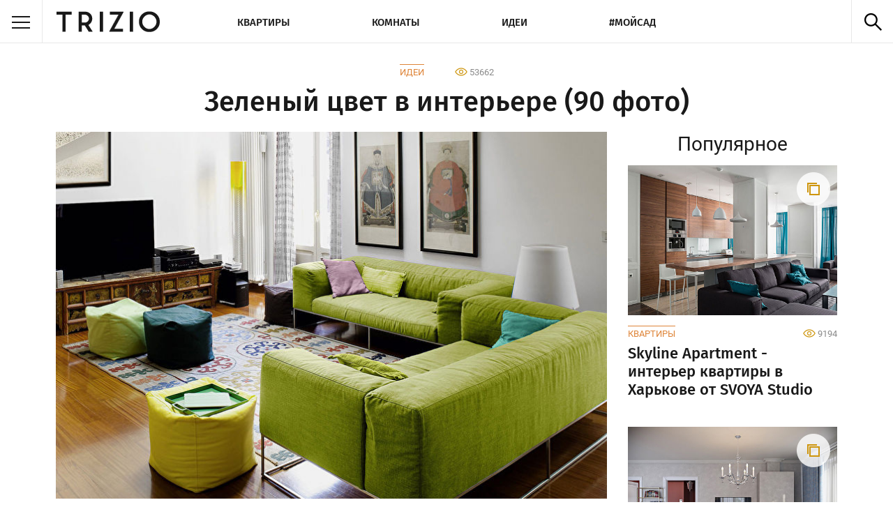

--- FILE ---
content_type: text/html; charset=UTF-8
request_url: https://trizio.ru/zelenyj-cvet-v-interere-90-foto-448
body_size: 12918
content:

<!DOCTYPE html>
    <html lang="ru-RU" itemscope  itemtype="https://schema.org/Article">
<head>
    <title>Зеленый цвет в интерьере: сочетания с другими цветами, фото, оттенки</title>

    <meta charset="utf-8">
    <meta name="description" content="Зеленый цвет в интерьере - 90 фото, сочетания с другими цветами, оттенки, идеи дизайна.">
    <meta name="keywords" content="зеленый цвет в интерьере, зеленый интерьер, зеленая кухня, зеленая гостиная, зеленая спальня, зеленая ванная комната, интерьер в зеленых тонах, интерьер в зеленом цвете, дизайн интерьера фото ">

    <meta name="viewport" content="width=device-width, initial-scale=1.0">


    <link rel="stylesheet" href="/dd-assets/css/styles.min.css?ver=4.5.24">
    <!--[if lt IE 9]>
        <link rel="stylesheet" href="/dd-assets/css/stylesie.css">
        <script src="/dd-assets/js/html5.js"></script>
    <![endif]-->

    <link rel="shortcut icon" href="//trizio.ru/favicon.ico">
    <meta http-equiv="Cache-control" content="public">
        <meta property="fb:pages" content="611585379038023" />
    
    <script type="text/javascript" >
   (function(m,e,t,r,i,k,a){m[i]=m[i]||function(){(m[i].a=m[i].a||[]).push(arguments)};
   m[i].l=1*new Date();
   for (var j = 0; j < document.scripts.length; j++) {if (document.scripts[j].src === r) { return; }}
   k=e.createElement(t),a=e.getElementsByTagName(t)[0],k.async=1,k.src=r,a.parentNode.insertBefore(k,a)})
   (window, document, "script", "https://mc.yandex.ru/metrika/tag.js", "ym");

   ym(52557079, "init", {
        clickmap:true,
        trackLinks:true,
        accurateTrackBounce:true,
        webvisor:true
   });
</script>
<noscript><div><img src="https://mc.yandex.ru/watch/52557079" style="position:absolute; left:-9999px;" alt="" /></div></noscript>
                
<script async src="https://www.googletagmanager.com/gtag/js?id=G-0E6691JSSR"></script>
<script>
  window.dataLayer = window.dataLayer || [];
  function gtag(){dataLayer.push(arguments);}
  gtag('js', new Date());

  gtag('config', 'G-0E6691JSSR');
</script>
    

    
                <link rel="canonical" href="https://trizio.ru/zelenyj-cvet-v-interere-90-foto-448">

                <meta itemprop="name" content="Зеленый цвет в интерьере: сочетания с другими цветами, фото, оттенки">
                <link itemprop="url" href="https://trizio.ru/zelenyj-cvet-v-interere-90-foto-448">
                <meta itemprop="description" content="Зеленый цвет в интерьере - 90 фото, сочетания с другими цветами, оттенки, идеи дизайна.">
                <meta itemprop="author" content="Trizio">
                <meta itemprop="mainEntityOfPage" content="https://trizio.ru/zelenyj-cvet-v-interere-90-foto-448">
                <meta itemprop="datePublished" content="2023-03-13 12:00:00">
                <meta itemprop="dateModified" content="2023-03-13 12:00:00">

                <meta property="og:url" content="https://trizio.ru/zelenyj-cvet-v-interere-90-foto-448">
                <meta property="og:title" content="Зеленый цвет в интерьере: сочетания с другими цветами, фото, оттенки">
                <meta property="og:description" content="Зеленый цвет в интерьере - 90 фото, сочетания с другими цветами, оттенки, идеи дизайна.">
                <meta property="og:image" content="https://trizio.ru/img-srv01/082017/img_post/top_448.jpg">
                <meta property="og:type" content="article">
                
        <script>window.yaContextCb=window.yaContextCb||[]</script><script src="https://yandex.ru/ads/system/context.js" async></script></head>
  
<body>

    
    <div class="wrapper">
      <header class="site-header">
                <div class="top-menu">
          <div class="side-nav-wrapper">
                        <div class="burger"><span></span></div>
            <nav class="side-nav">
              <div class="layout-nav">
                <ul class="list-side">
                  <li>Комнаты
                    <ul class="sublist-side">
                      <li><a href="#" class="back-side">Назад</a></li>
                      <li><a href="//trizio.ru/photos/rooms" title="Комнаты">Все темы</a></li>
                      <li><a href="//trizio.ru/photos/rooms/kuhnya" title="Кухня">Кухня</a></li>
                      <li><a href="//trizio.ru/photos/rooms/vannaya" title="Ванная комната">Ванная комната</a></li>
                      <li><a href="//trizio.ru/photos/rooms/gostinaya" title="Гостиная">Гостиная</a></li>
                      <li><a href="//trizio.ru/photos/rooms/spalnya" title="Спальня">Спальня</a></li>
                      <li><a href="//trizio.ru/photos/rooms/detskaya" title="Детская комната">Детская комната</a></li>
                    </ul>
                  </li>
                  <li><a href="//trizio.ru/photos/design/kvartiry" title="Квартиры">Квартиры</a></li>
                  <li><a href="//trizio.ru/photos/design/idei-dlya-remonta" title="Идеи">Идеи</a></li>
                  <li><a href="//trizio.ru/photos/design/dacha-i-sad" title="Мой сад">Мой сад</a></li>
                  <li><a href="//trizio.ru/usloviya-ispolzovaniya" title="Условия использования сайта">Условия использования</a></li>
                  <li><a href="//trizio.ru/reklama" title="Реклама на сайте">Реклама</a></li>
                  <li><a href="//trizio.ru/contacts" title="Наши контакты">Контакты</a></li>
                  <li>Мы в соцсетях
                    <ul class="sublist-side">
                      <li><a target="_blank" href="#" class="back-side">Назад</a></li>
                      <li><a target="_blank" href="https://vk.com/trizioru" title="Vkontakte Trizio">VK</a></li>
                      <li><a target="_blank" href="https://www.facebook.com/trizioru" title="FaceBook Trizio">FaceBook</a></li>
                      <li><a target="_blank" href="https://twitter.com/trizioru" title="Twitter Trizio">Twitter</a></li>
                      <li><a target="_blank" href="https://www.pinterest.com/trizioru" title="Pinterest Trizio">Pinterest</a></li>
                      <li><a target="_blank" href="https://plus.google.com/+TrizioRu" title="Google+ Trizio">Google+</a></li>
                      <li><a target="_blank" href="https://trizioru.tumblr.com/" title="Tumblr Trizio">Tumblr</a></li>
                    </ul>
                  </li>
                </ul>
              </div>
            </nav>
            <a href="/" title="" class="logo"></a>
          </div>
          


          <ul id="topNav" class="list-nav">
                        <li><a href="//trizio.ru/photos/design/kvartiry" >Квартиры</a></li>
                        <li><a href="//trizio.ru/photos/rooms" >Комнаты</a></li>

                        <li><a href="//trizio.ru/photos/design/idei-dlya-remonta" >Идеи</a></li>
                        <li><a href="//trizio.ru/photos/design/dacha-i-sad" >#Мойсад</a></li>
          </ul>

          <div class="toggle-search"></div>
          <div class="clear"></div>
          <div class="top-search">
            <form action="https://trizio.ru/">
              <span style="position: relative;display: inline-block;">
                <input type="text" name="s" id="typeahead" class="live-search">
              </span>  
              <input type="submit" value="Найти" class="live-sbm">
            </form>
          </div>
        </div>
      </header>

      <div class="container under-top-menu clearfix">
        <div class="post-wrapper clearfix">
          <div class="article-header lg1">
            <div class="category-views">
                <a class="category-title" href="https://trizio.ru/photos/design/idei-dlya-remonta" >Идеи</a>                <span class="views-counter">53662</span>
            </div>
            <h1 class="dh1 txt-center" itemprop="headline">Зеленый цвет в интерьере (90 фото)</h1>
          </div>

          <article class="post-body" id="ddarticle" itemprop="articleBody">
              <script async src="//pagead2.googlesyndication.com/pagead/js/adsbygoogle.js"></script>
              

    <center>
<!-- Блок ссылок Адаптив -->
<ins class="adsbygoogle sm"
     style="margin: 15px 0 15px 0;"
     data-ad-client="ca-pub-9209612925696241"
     data-ad-slot="4649304884"
     data-ad-format="link"
     data-full-width-responsive="true"></ins>
<script>
(adsbygoogle = window.adsbygoogle || []).push({});
</script>

    </center>


              <!-- !!!!!!!!!!!-->
            <div class="ddtoppostimg" itemprop="image" itemscope itemtype="https://schema.org/ImageObject">
                        <img style="min-height:225px;" src="/img-srv01/082017/img_post/top_448.jpg" alt="Зеленый цвет в интерьере (90 фото)" itemprop="contentUrl">
                        <link itemprop="url" href="https://trizio.ru/img-srv01/082017/img_post/top_448.jpg">
                        <meta itemprop="width" content="795px">
                        <meta itemprop="height" content="530px">
                      </div>
            
                  <div class="text-block">
<p class="first-letter">Ни для кого не секрет, что цвета влияют на человеческое сознание. Одни оттенки вызывают ассоциации с опасностью, в то время как другие - приносят ощущение умиротворения. И хотя в современном мире нам не нужно анализировать окружающую среду ради выживания, в личном пространстве все же хочется чувствовать себя максимально комфортно. Зеленый цвет в интерьере - отличный вариант для таких целей.</p>
</div>
<div id="yndx_rtb_R-A-2174189-5" style="margin-bottom: 10px;"></div>
<p><script>window.yaContextCb.push(()=>{ Ya.Context.AdvManager.render({ renderTo: "yndx_rtb_R-A-2174189-5", blockId: "R-A-2174189-5" })})</script> </p>
<h2>Влияние на психику и особенности</h2>
<div class="text-block">
<p><p>Эксперты авторитетного института цвета Pantone назвали главным оттенком 2017 года greenery или «свежая зелень» - насыщенный зелено-желтый, символизирующий новые начинания, а также стремление человека в условиях техногенного мира быть ближе к природе. Это лишь одна из причин, почему стоит включить зеленый в палитру интерьера, но далеко не главная. Вместе с эстетикой и почетным значком за следование последним тенденциям вы получите массу преимуществ, останавливая свой выбор на таком естественном оттенке.</p>
<p>Зеленый - цвет воли, свежести и счастья. Звучит слишком романтично, но это действительно так. Психологи советуют использовать этот оттенок, если вы целеустремленная личность, которой нужен дополнительный источник энергии. Дело в том, что он способствует подъему умственной деятельности, а также повышает концентрацию. У восприимчивых к цветам людей наблюдается улучшение положительных результатов при решении задач на 10%, при этом количество ошибок уменьшается на 20%.</p>
<p>Кроме этого, зеленый обладает успокаивающим действием, гармонизирует работу двигательного аппарата, нормализует давление и даже может оказать целебное воздействие на зрение.</p>
<p>Конечно, это не панацея. Не стоит ожидать, что применение зеленого цвета в комнате кардинально изменит жизнь и улучшит здоровье. Но небольшой положительный эффект имеет место быть. Стоит ли упоминать, что у людей, которым нравится этот цвет, появится постоянный источник хорошего настроения?</p>
<p>Даже И. В. Гете отмечал, что для комнат, в которых постоянно находишься, лучше выбирать зеленый цвет. Но не все современные ученые могут с ним согласиться, по крайней мере, если речь идет о спальне. Считается, что избыток оттенка помешает расслаблению, провоцируя работу мозга. Здесь стоит опираться на собственные ощущение и потребности. К примеру, для некоторых людей спальня является одновременно кабинетом. Впрочем, чтобы нейтрализовать воздействие на психику, достаточно просто выключить свет.</p>
<p>Для остальных помещений нет никаких сомнений - зеленый будет отличным вариантом на кухне или в коридоре. Только необходимо определиться с оттенком: как и у других цветов, у него существует множество разновидностей, каждый из которых вызывает определенные ощущения. Положительно воспринимаются человеком светло-зеленый и салатовый, а вот более темные или болотные виды могут вызывать тревогу, иногда хандру, вместо того, чтобы избавить от них.</p>
<p>Эффект зависит также от освещения в комнате. Здесь действует простой принцип: чем ярче оттенок, тем более приглушенный свет, и наоборот - хвойные, болотные варианты можно сделать теплее с помощью светильников. Не бойтесь экспериментировать, выбирая решение, которое подойдет конкретно для вашего пространства.</p>
</p>
</div>
<div class="ddpostimg" style='margin-bottom: 15px;'><img src="/img-srv01/082017/img_post/post_448_9818.jpg" alt="Зеленый цвет в интерьере - Влияние на психику, особенности"></div>
<div class="ddpostimg" style='margin-bottom: 15px;'><img src="/img-srv01/082017/img_post/post_448_9819.jpg" alt="Зеленый цвет в интерьере - Влияние на психику, особенности"></div>
<div id="yndx_rtb_R-A-2174189-3" style="margin-bottom: 10px;"></div>
<p><script>window.yaContextCb.push(()=>{ Ya.Context.AdvManager.render({ renderTo: "yndx_rtb_R-A-2174189-3", blockId: "R-A-2174189-3" })})</script> </p>
<h2>С какими цветами сочетать?</h2>
<div class="text-block">
<p>Итак, взвесив все за и против, вы решили оформить интерьер комнаты в зеленом цвете. Отлично, теперь нужно определиться, с каким оттенком его сочетать. Ведь все пространство не может быть одноцветным, просто какой-то из них доминирует. Рассмотрим самые популярные «пары».</p>
</div>
<h3>Зеленый с черным</h3>
<div class="text-block">
<p><p>Поэтичный черный ничем не испортишь, он - идеальная основа для любого варианта. Хотя на первый взгляд может показаться, что эти цвета друг другу противоречат. Зеленый, как символ жизни, иногда соперничает с темным «партнером», но только если неправильно подойти к дизайну.</p>
<p>Черный отлично сочетается с хвойными, более глубокими тонами, хотя такой интерьер может показаться кому-то мрачноватым. Чтобы комбинировать его с салатовым, рекомендуется вписать белые элементы - это гармонизирует композицию.</p>
</p>
</div>
<div class="ddpostimg" style='margin-bottom: 15px;'><img src="/img-srv01/082017/img_post/post_448_9822.jpg" alt="Зеленый с черным - Сочетание цветов в интерьере"></div>
<div class="ddpostimg" style='margin-bottom: 15px;'><img src="/img-srv01/082017/img_post/post_448_9823.jpg" alt="Зеленый с черным - Сочетание цветов в интерьере"></div>
<div id="yndx_rtb_R-A-2174189-6" style="margin-bottom: 10px;"></div>
<p><script>window.yaContextCb.push(()=>{Ya.Context.AdvManager.render({ renderTo: "yndx_rtb_R-A-2174189-6", blockId: "R-A-2174189-6" })})</script> </p>
<h3>Зеленый с белым</h3>
<div class="text-block">
<p><p>Нейтральный белый хорошо сочетается со светлой палитрой, нейтрализуя чрезмерную яркость или насыщенность.</p>
<p>Идеальный вариант - белые стены и зеленая мебель, которую подобный фон только подчеркнет. Такая комбинация подходит для спальни, так как первый цвет оказывает успокаивающее воздействие, немного сдерживая тонизирующий эффект второго.</p>
</p>
</div>
<div class="ddpostimg" style='margin-bottom: 15px;'><img src="/img-srv01/082017/img_post/post_448_9825.jpg" alt="Зеленый с белым - Сочетание цветов в интерьере"></div>
<div class="ddpostimg" style='margin-bottom: 15px;'><img src="/img-srv01/082017/img_post/post_448_9826.jpg" alt="Зеленый с белым - Сочетание цветов в интерьере"></div>
<h3>Зеленый с желтым</h3>
<div class="text-block">
<p><p>Пожалуй, наиболее жизнерадостное сочетание, которое мысленно переносит посетителей комнаты на сочную поляну, щедро освещенную солнцем. В таком интерьере будет тепло даже зимой, а вот в летнее время может стать немного неуютно. Проследите, чтобы окна не выходили на южную сторону, иначе переизбытка света не миновать.</p>
<p>В этой гамме могут быть выполнены как отдельные композиционные элементы, так и один предмет - они отлично сочетаются, плавно переходя друг в друга. Конечно, речь идет о салатовом или лаймовом оттенке. Темно-зеленый не смотрится с желтым.</p>
</p>
</div>
<div id="yndx_rtb_R-A-2174189-7" style="margin-bottom: 10px;"></div>
<p><script>window.yaContextCb.push(()=>{ Ya.Context.AdvManager.render({ renderTo: "yndx_rtb_R-A-2174189-7", blockId: "R-A-2174189-7" })})</script></p>
<div class="ddpostimg" style='margin-bottom: 15px;'><img src="/img-srv01/082017/img_post/post_448_9828.jpg" alt="Зеленый с желтым - Сочетание цветов в интерьере"></div>
<div class="ddpostimg" style='margin-bottom: 15px;'><img src="/img-srv01/082017/img_post/post_448_9829.jpg" alt="Зеленый с желтым - Сочетание цветов в интерьере"></div>
<h3>Зеленый с коричневым</h3>
<div class="text-block">
<p><p>Как и предыдущий вариант, эта комбинация пришла к нам из самой природы, поэтому кажется наиболее гармоничной для восприятия. Под коричневым подразумеваются сам по себе цвет, а также использование древесины, что еще лучше.</p>
<p>Уютно и спокойно смотрятся интерьеры с кремовыми стенами, полами из светлого дерева, деревянной мебелью с красивой текстурой, а также со светло-зелеными деталями в виде декора, текстиля или других дизайнерских предметов.</p>
</p>
</div>
<div class="ddpostimg" style='margin-bottom: 15px;'><img src="/img-srv01/082017/img_post/post_448_9831.jpg" alt="Зеленый с коричневым - Сочетание цветов в интерьере"></div>
<div style=" margin-bottom: 15px;"><center><ins class="adsbygoogle" style="display:block; text-align:center;" data-ad-layout="in-article" data-ad-format="fluid" data-ad-client="ca-pub-9209612925696241" data-ad-slot="4056745026"></ins><script> (adsbygoogle = window.adsbygoogle || []).push({});</script></center></div>
<div class="ddpostimg" style='margin-bottom: 15px;'><img src="/img-srv01/082017/img_post/post_448_9832.jpg" alt="Зеленый с коричневым - Сочетание цветов в интерьере"></div>
<h3>Зеленый с синим</h3>
<div class="text-block">
<p><p>Хоть зеленый и плохо сочетается с такими же яркими акцентами, но с синим он может найти общий язык. При этом речь идет как о темных, так и о светлых комбинациях, но лучше, если какой-то другой, более нейтральный оттенок, уравновесит их «союз».</p>
<p>К примеру, отлично смотрятся салатовые и голубые предметы на белом фоне. Старайтесь не использовать очень насыщенные разновидности, особенно в спальной комнате.</p>
</p>
</div>
<div class="ddpostimg" style='margin-bottom: 15px;'><img src="/img-srv01/082017/img_post/post_448_9834.jpg" alt="Зеленый с синим - Сочетание цветов в интерьере"></div>
<div class="ddpostimg" style='margin-bottom: 15px;'><img src="/img-srv01/082017/img_post/post_448_9835.jpg" alt="Зеленый с синим - Сочетание цветов в интерьере"></div>
<div style=" margin-bottom: 15px;"><center><ins class="adsbygoogle" style="display:block; text-align:center;" data-ad-layout="in-article" data-ad-format="fluid" data-ad-client="ca-pub-9209612925696241" data-ad-slot="4056745026"></ins><script> (adsbygoogle = window.adsbygoogle || []).push({});</script></center></div>
<h2>Интерьеры в зеленых тонах</h2>
<div class="text-block">
<p>Как бы странно это не звучало, но зеленый цвет в разных помещениях будет выглядеть по-разному, в основном из-за их предназначения, используемых материалов или размеров. Остановимся на каждом подробнее.</p>
</div>
<h3>Зеленый цвет в интерьере гостиной</h3>
<div class="text-block">
<p><p>Гостиная - место отдыха, работы, общения и развлечений. Здесь человек, при стандартной планировке квартиры, проводит большую часть своей жизни, занимаясь важными (и не очень) повседневными делами. Поэтому тонизирующий, но в то же время умиротворяющий зеленый во всех его вариациях идеально впишется в такую комнату.</p>
<p>Это могут быть отдельные предметы или фронтальная стена, на которой находится телеэкран, мятные, салатовые или болотные оттенки - вашему покою это никак не помешает.</p>
<p>Только следует учитывать, что в маленькой гостиной лучше отдать предпочтение светлым оттенкам, комбинируя их с белым.</p>
</p>
</div>
<div class="ddpostimg" style='margin-bottom: 15px;'><img src="/img-srv01/082017/img_post/post_448_9838.jpg" alt="Зеленый цвет в интерьере гостиной - фото"></div>
<div class="ddpostimg" style='margin-bottom: 15px;'><img src="/img-srv01/082017/img_post/post_448_9839.jpg" alt="Зеленый цвет в интерьере гостиной - фото"></div>
<div class="ddpostimg" style='margin-bottom: 15px;'><img src="/img-srv01/082017/img_post/post_448_9840.jpg" alt="Зеленый цвет в интерьере гостиной - фото"></div>
<div class="ddpostimg" style='margin-bottom: 15px;'><img src="/img-srv01/082017/img_post/post_448_9841.jpg" alt="Зеленый цвет в интерьере гостиной - фото"></div>
<div class="ddpostimg" style='margin-bottom: 15px;'><img src="/img-srv01/082017/img_post/post_448_9842.jpg" alt="Зеленый цвет в интерьере гостиной - фото"></div>
<div class="ddpostimg" style='margin-bottom: 15px;'><img src="/img-srv01/082017/img_post/post_448_9843.jpg" alt="Зеленый цвет в интерьере гостиной - фото"></div>
<div class="ddpostimg" style='margin-bottom: 15px;'><img src="/img-srv01/082017/img_post/post_448_9844.jpg" alt="Зеленый цвет в интерьере гостиной - фото"></div>
<div class="ddpostimg" style='margin-bottom: 15px;'><img src="/img-srv01/082017/img_post/post_448_9845.jpg" alt="Зеленый цвет в интерьере гостиной - фото"></div>
<div class="ddpostimg" style='margin-bottom: 15px;'><img src="/img-srv01/082017/img_post/post_448_9846.jpg" alt="Зеленый цвет в интерьере гостиной - фото"></div>
<div class="ddpostimg" style='margin-bottom: 15px;'><img src="/img-srv01/082017/img_post/post_448_9847.jpg" alt="Зеленый цвет в интерьере гостиной - фото"></div>
<div class="ddpostimg" style='margin-bottom: 15px;'><img src="/img-srv01/082017/img_post/post_448_9848.jpg" alt="Зеленый цвет в интерьере гостиной - фото"></div>
<div class="ddpostimg" style='margin-bottom: 15px;'><img src="/img-srv01/082017/img_post/post_448_9849.jpg" alt="Зеленый цвет в интерьере гостиной - фото"></div>
<div class="ddpostimg" style='margin-bottom: 15px;'><img src="/img-srv01/082017/img_post/post_448_9850.jpg" alt="Зеленый цвет в интерьере гостиной - фото"></div>
<h3>Зеленый цвет в интерьере кухни</h3>
<div class="text-block">
<p><p>Некоторые специалисты утверждают, что зеленый цвет улучшает аппетит, в связи с чем его использование в интерьере кухни будет очень уместным.</p>
<p>Для помещения в стиле прованс можно выбрать мятный оттенок, окрасив им резную мебель. А современная кухня будет выглядеть гармонично, если приобрести для нее ярко-зеленую мебель с глянцевой поверхностью, уравновесив более сдержанными стенами. Впрочем, деревянный комплект на хвойном фоне будет так же хорошо смотреться.</p>
</p>
</div>
<div class="ddpostimg" style='margin-bottom: 15px;'><img src="/img-srv01/082017/img_post/post_448_9852.jpg" alt="Зеленый цвет в интерьере кухни - фото"></div>
<div class="ddpostimg" style='margin-bottom: 15px;'><img src="/img-srv01/082017/img_post/post_448_9853.jpg" alt="Зеленый цвет в интерьере кухни - фото"></div>
<div class="ddpostimg" style='margin-bottom: 15px;'><img src="/img-srv01/082017/img_post/post_448_9854.jpg" alt="Зеленый цвет в интерьере кухни - фото"></div>
<div class="ddpostimg" style='margin-bottom: 15px;'><img src="/img-srv01/082017/img_post/post_448_9855.jpg" alt="Зеленый цвет в интерьере кухни - фото"></div>
<div class="ddpostimg" style='margin-bottom: 15px;'><img src="/img-srv01/082017/img_post/post_448_9856.jpg" alt="Зеленый цвет в интерьере кухни - фото"></div>
<div class="ddpostimg" style='margin-bottom: 15px;'><img src="/img-srv01/082017/img_post/post_448_9857.jpg" alt="Зеленый цвет в интерьере кухни - фото"></div>
<div class="ddpostimg" style='margin-bottom: 15px;'><img src="/img-srv01/082017/img_post/post_448_9858.jpg" alt="Зеленый цвет в интерьере кухни - фото"></div>
<div class="ddpostimg" style='margin-bottom: 15px;'><img src="/img-srv01/082017/img_post/post_448_9859.jpg" alt="Зеленый цвет в интерьере кухни - фото"></div>
<div class="ddpostimg" style='margin-bottom: 15px;'><img src="/img-srv01/082017/img_post/post_448_9860.jpg" alt="Зеленый цвет в интерьере кухни - фото"></div>
<div class="ddpostimg" style='margin-bottom: 15px;'><img src="/img-srv01/082017/img_post/post_448_9861.jpg" alt="Зеленый цвет в интерьере кухни - фото"></div>
<div class="ddpostimg" style='margin-bottom: 15px;'><img src="/img-srv01/082017/img_post/post_448_9862.jpg" alt="Зеленый цвет в интерьере кухни - фото"></div>
<div class="ddpostimg" style='margin-bottom: 15px;'><img src="/img-srv01/082017/img_post/post_448_9863.jpg" alt="Зеленый цвет в интерьере кухни - фото"></div>
<div class="ddpostimg" style='margin-bottom: 15px;'><img src="/img-srv01/082017/img_post/post_448_9864.jpg" alt="Зеленый цвет в интерьере кухни - фото"></div>
<div class="ddpostimg" style='margin-bottom: 15px;'><img src="/img-srv01/082017/img_post/post_448_9865.jpg" alt="Зеленый цвет в интерьере кухни - фото"></div>
<h3>Зеленый цвет в интерьере спальни</h3>
<div class="text-block">
<p><p>Старайтесь избегать насыщенных оттенков - они, как уже упоминалось, могут препятствовать полному расслаблению. Внедряя зеленый цвет в интерьер спальни, лучше отталкиваться от природной палитры, создавая естественную, легкую атмосферу.</p>
<p>Если вы хотите взять зеленый для отделки, выбирайте пастельную гамму или более холодные разновидности - например, мятный и бирюзовый. Также можно «покрасить» только одну стену, сбалансировав ее белыми перегородками.</p>
<p>Хорошо выглядят зеленые обои с узором, особенно в классическом стиле. Рекомендуется купить при этом деревянную мебель - такой дизайн перенесет вас ближе к природе.</p>
</p>
</div>
<div class="ddpostimg" style='margin-bottom: 15px;'><img src="/img-srv01/082017/img_post/post_448_9867.jpg" alt="Зеленый цвет в интерьере спальни - фото"></div>
<div class="ddpostimg" style='margin-bottom: 15px;'><img src="/img-srv01/082017/img_post/post_448_9868.jpg" alt="Зеленый цвет в интерьере спальни - фото"></div>
<div class="ddpostimg" style='margin-bottom: 15px;'><img src="/img-srv01/082017/img_post/post_448_9869.jpg" alt="Зеленый цвет в интерьере спальни - фото"></div>
<div class="ddpostimg" style='margin-bottom: 15px;'><img src="/img-srv01/082017/img_post/post_448_9870.jpg" alt="Зеленый цвет в интерьере спальни - фото"></div>
<div class="ddpostimg" style='margin-bottom: 15px;'><img src="/img-srv01/082017/img_post/post_448_9871.jpg" alt="Зеленый цвет в интерьере спальни - фото"></div>
<div class="ddpostimg" style='margin-bottom: 15px;'><img src="/img-srv01/082017/img_post/post_448_9872.jpg" alt="Зеленый цвет в интерьере спальни - фото"></div>
<div class="ddpostimg" style='margin-bottom: 15px;'><img src="/img-srv01/082017/img_post/post_448_9873.jpg" alt="Зеленый цвет в интерьере спальни - фото"></div>
<div class="ddpostimg" style='margin-bottom: 15px;'><img src="/img-srv01/082017/img_post/post_448_9874.jpg" alt="Зеленый цвет в интерьере спальни - фото"></div>
<div class="ddpostimg" style='margin-bottom: 15px;'><img src="/img-srv01/082017/img_post/post_448_9875.jpg" alt="Зеленый цвет в интерьере спальни - фото"></div>
<div class="ddpostimg" style='margin-bottom: 15px;'><img src="/img-srv01/082017/img_post/post_448_9876.jpg" alt="Зеленый цвет в интерьере спальни - фото"></div>
<div class="ddpostimg" style='margin-bottom: 15px;'><img src="/img-srv01/082017/img_post/post_448_9877.jpg" alt="Зеленый цвет в интерьере спальни - фото"></div>
<div class="ddpostimg" style='margin-bottom: 15px;'><img src="/img-srv01/082017/img_post/post_448_9878.jpg" alt="Зеленый цвет в интерьере спальни - фото"></div>
<div class="ddpostimg" style='margin-bottom: 15px;'><img src="/img-srv01/082017/img_post/post_448_9879.jpg" alt="Зеленый цвет в интерьере спальни - фото"></div>
<h3>Зеленый цвет в интерьере ванной комнаты</h3>
<div class="text-block">
<p><p>Использование кафельной плитки в качестве отделочного материала предлагает множество вариантов оформления пространства в зеленом цвете. Если позволяет площадь помещения, то можно выбрать мозаику из разных оттенков. В маленькой ванной такое решение будет выглядеть слишком пестро. Но, в любом случае, ваши эксперименты уравновесит белая сантехника.</p>
<p>Впрочем, в наших реалиях ванные комнаты редко бывают просторными, так что при использовании зеленого лучше ограничиться несколькими предметами, например, шкафчиками.</p>
<p>Уместно в ванной смотрится природная тематика, которую можно продолжить с помощью растений.</p>
</p>
</div>
<div class="ddpostimg" style='margin-bottom: 15px;'><img src="/img-srv01/082017/img_post/post_448_9881.jpg" alt="Зеленый цвет в интерьере ванной комнаты - фото"></div>
<div class="ddpostimg" style='margin-bottom: 15px;'><img src="/img-srv01/082017/img_post/post_448_9882.jpg" alt="Зеленый цвет в интерьере ванной комнаты - фото"></div>
<div class="ddpostimg" style='margin-bottom: 15px;'><img src="/img-srv01/082017/img_post/post_448_9883.jpg" alt="Зеленый цвет в интерьере ванной комнаты - фото"></div>
<div class="ddpostimg" style='margin-bottom: 15px;'><img src="/img-srv01/082017/img_post/post_448_9884.jpg" alt="Зеленый цвет в интерьере ванной комнаты - фото"></div>
<div class="ddpostimg" style='margin-bottom: 15px;'><img src="/img-srv01/082017/img_post/post_448_9885.jpg" alt="Зеленый цвет в интерьере ванной комнаты - фото"></div>
<div class="ddpostimg" style='margin-bottom: 15px;'><img src="/img-srv01/082017/img_post/post_448_9886.jpg" alt="Зеленый цвет в интерьере ванной комнаты - фото"></div>
<div class="ddpostimg" style='margin-bottom: 15px;'><img src="/img-srv01/082017/img_post/post_448_9887.jpg" alt="Зеленый цвет в интерьере ванной комнаты - фото"></div>
<div class="ddpostimg" style='margin-bottom: 15px;'><img src="/img-srv01/082017/img_post/post_448_9888.jpg" alt="Зеленый цвет в интерьере ванной комнаты - фото"></div>
<div class="ddpostimg" style='margin-bottom: 15px;'><img src="/img-srv01/082017/img_post/post_448_9889.jpg" alt="Зеленый цвет в интерьере ванной комнаты - фото"></div>
<div class="ddpostimg" style='margin-bottom: 15px;'><img src="/img-srv01/082017/img_post/post_448_9890.jpg" alt="Зеленый цвет в интерьере ванной комнаты - фото"></div>
<div class="ddpostimg" style='margin-bottom: 15px;'><img src="/img-srv01/082017/img_post/post_448_9891.jpg" alt="Зеленый цвет в интерьере ванной комнаты - фото"></div>
<div class="ddpostimg" style='margin-bottom: 15px;'><img src="/img-srv01/082017/img_post/post_448_9892.jpg" alt="Зеленый цвет в интерьере ванной комнаты - фото"></div>
<div class="ddpostimg" style='margin-bottom: 15px;'><img src="/img-srv01/082017/img_post/post_448_9893.jpg" alt="Зеленый цвет в интерьере ванной комнаты - фото"></div>
<h3>Зеленый цвет в интерьере прихожей / коридора</h3>
<div class="text-block">
<p><p>Зеленая прихожая с порога поможет создать приятное впечатление о всем доме. Так как в это пространство редко попадают лучи солнечного света, то лучше остановиться на светлых оттенках. Впрочем, все зависит от дизайна: при наличии продуманной системы освещения хвойные или даже болотные разновидности будут выглядеть подходяще, особенно при сочетании с более светлыми цветами.</p>
<p>В основном речь идет об отделке стен в зеленых тонах. Такая же мебель в узком, малогабаритном пространстве смотрится неуместно, да и насладиться ее красотой вряд ли получится. А вот деревянные предметы гармонично впишутся в подобный интерьер.</p>
</p>
</div>
<div class="ddpostimg" style='margin-bottom: 15px;'><img src="/img-srv01/082017/img_post/post_448_9895.jpg" alt="Зеленый цвет в интерьере прихожей, коридора - фото"></div>
<div class="ddpostimg" style='margin-bottom: 15px;'><img src="/img-srv01/082017/img_post/post_448_9896.jpg" alt="Зеленый цвет в интерьере прихожей, коридора - фото"></div>
<div class="ddpostimg" style='margin-bottom: 15px;'><img src="/img-srv01/082017/img_post/post_448_9897.jpg" alt="Зеленый цвет в интерьере прихожей, коридора - фото"></div>
<div class="ddpostimg" style='margin-bottom: 15px;'><img src="/img-srv01/082017/img_post/post_448_9898.jpg" alt="Зеленый цвет в интерьере прихожей, коридора - фото"></div>
<div class="ddpostimg" style='margin-bottom: 15px;'><img src="/img-srv01/082017/img_post/post_448_9899.jpg" alt="Зеленый цвет в интерьере прихожей, коридора - фото"></div>
<div class="ddpostimg" style='margin-bottom: 15px;'><img src="/img-srv01/082017/img_post/post_448_9900.jpg" alt="Зеленый цвет в интерьере прихожей, коридора - фото"></div>
<div class="ddpostimg" style='margin-bottom: 15px;'><img src="/img-srv01/082017/img_post/post_448_9901.jpg" alt="Зеленый цвет в интерьере прихожей, коридора - фото"></div>
<div class="ddpostimg" style='margin-bottom: 15px;'><img src="/img-srv01/082017/img_post/post_448_9902.jpg" alt="Зеленый цвет в интерьере прихожей, коридора - фото"></div>
<div class="ddpostimg" style='margin-bottom: 15px;'><img src="/img-srv01/082017/img_post/post_448_9903.jpg" alt="Зеленый цвет в интерьере прихожей, коридора - фото"></div>
<h3>Зеленый цвет в интерьере детской комнаты</h3>
<div class="text-block">
<p><p>Ребенок, только познающий мир, черпает знания о нем из окружающей среды. Поэтому родители должны ответственно подойти к каждой детали в дизайне его комнаты, включая цвет. Если вы выбрали зеленый - это отличный вариант, но с его насыщенностью нужно постараться не переусердствовать.</p>
<p>Некоторые ассоциируют понятие «детское» со всем ярким или пестрым, но это не так. Жизнерадостную атмосферу в помещении можно создать, используя и более спокойные оттенки, которые окажут положительное действие на ребенка.</p>
<p>Для детей более активных рекомендуется ограничиться несколькими элементами с этой палитрой, в основном для рабочей зоны. А вот немного замкнутым малышам - энергичный зеленый поможет раскрыться.</p>
<p>Этот цвет чаще можно увидеть в детских комнатах для мальчиков, хотя для девичьего пространства он тоже подходит. Если вы хотите отойти от банального розового, воспитав творческую, целеустремленную личность, зеленый станет отличным решением.</p>
</p>
</div>
<div class="ddpostimg" style='margin-bottom: 15px;'><img src="/img-srv01/082017/img_post/post_448_9905.jpg" alt="Зеленый цвет в интерьере детской комнаты - фото"></div>
<div class="ddpostimg" style='margin-bottom: 15px;'><img src="/img-srv01/082017/img_post/post_448_9906.jpg" alt="Зеленый цвет в интерьере детской комнаты - фото"></div>
<div class="ddpostimg" style='margin-bottom: 15px;'><img src="/img-srv01/082017/img_post/post_448_9907.jpg" alt="Зеленый цвет в интерьере детской комнаты - фото"></div>
<div class="ddpostimg" style='margin-bottom: 15px;'><img src="/img-srv01/082017/img_post/post_448_9908.jpg" alt="Зеленый цвет в интерьере детской комнаты - фото"></div>
<div class="ddpostimg" style='margin-bottom: 15px;'><img src="/img-srv01/082017/img_post/post_448_9909.jpg" alt="Зеленый цвет в интерьере детской комнаты - фото"></div>
<div class="ddpostimg" style='margin-bottom: 15px;'><img src="/img-srv01/082017/img_post/post_448_9910.jpg" alt="Зеленый цвет в интерьере детской комнаты - фото"></div>
<div class="ddpostimg" style='margin-bottom: 15px;'><img src="/img-srv01/082017/img_post/post_448_9911.jpg" alt="Зеленый цвет в интерьере детской комнаты - фото"></div>
<div class="ddpostimg" style='margin-bottom: 15px;'><img src="/img-srv01/082017/img_post/post_448_9912.jpg" alt="Зеленый цвет в интерьере детской комнаты - фото"></div>
<div class="ddpostimg" style='margin-bottom: 15px;'><img src="/img-srv01/082017/img_post/post_448_9913.jpg" alt="Зеленый цвет в интерьере детской комнаты - фото"></div>
<div class="ddpostimg" style='margin-bottom: 15px;'><img src="/img-srv01/082017/img_post/post_448_9914.jpg" alt="Зеленый цвет в интерьере детской комнаты - фото"></div>
<div class="ddpostimg" style='margin-bottom: 15px;'><img src="/img-srv01/082017/img_post/post_448_9915.jpg" alt="Зеленый цвет в интерьере детской комнаты - фото"></div>
<h2>Видео: Зеленый цвет в дизайне интерьера</h2>
<p> <center><iframe class="ddvideo" src="https://www.youtube.com/embed/4PJ8CKyMEHQ" srcdoc="

<style>*{padding:0;margin:0;overflow:hidden}html,body{height:100%}img,span{position:absolute;width:100%;top:0;bottom:0;margin:auto} span{height:1.5em;text-align:center;font:48px/1.5 sans-serif;color:white;text-shadow:0 0 0.5em black}</style>
<p><a href=https://www.youtube.com/embed/4PJ8CKyMEHQ?autoplay=1><img src=https://img.youtube.com/vi/4PJ8CKyMEHQ/hqdefault.jpg><span>▶</span></a>" frameborder="0" allow="accelerometer; autoplay; encrypted-media; gyroscope; picture-in-picture" allowfullscreen></iframe></center><center><iframe class="ddvideo" src="https://www.youtube.com/embed/TUMrw3512qk" srcdoc="

<style>*{padding:0;margin:0;overflow:hidden}html,body{height:100%}img,span{position:absolute;width:100%;top:0;bottom:0;margin:auto} span{height:1.5em;text-align:center;font:48px/1.5 sans-serif;color:white;text-shadow:0 0 0.5em black}</style>
<p><a href=https://www.youtube.com/embed/TUMrw3512qk?autoplay=1><img src=https://img.youtube.com/vi/TUMrw3512qk/hqdefault.jpg><span>▶</span></a>" frameborder="0" allow="accelerometer; autoplay; encrypted-media; gyroscope; picture-in-picture" allowfullscreen></iframe></center></p>

            
                        
            <div style="border-top: solid 1px #e3e3e3;width: 100%;"></div><div class="text-block"><div class="1ddpopular-footer"><p style="font-family: FiraSans-Medium;font-size: 26px;">Популярные статьи</p><ul style="color: #666;padding-left: 20px;"><li><a style="color: #de8438;text-decoration: none;" href="https://trizio.ru/shkafy-kupe-v-interere-50-foto-388">Шкафы-купе в интерьере (50+ фото)</a></li><li><a style="color: #de8438;text-decoration: none;" href="https://trizio.ru/dizayn-vannoy-komnaty-4-kvm-60-foto-426">Дизайн ванной комнаты 4 кв.м. (60 фото)</a></li><li><a style="color: #de8438;text-decoration: none;" href="https://trizio.ru/dizayn-kvartiry-v-stile-loft-100-foto-390">Дизайн квартиры в стиле лофт (100+ фото)</a></li><li><a style="color: #de8438;text-decoration: none;" href="https://trizio.ru/dekor-starogo-stola-svoimi-rukami-64">Декор старого стола своими руками</a></li></ul></div></div>
            <footer class="article-footer">
            

              <div itemprop="publisher" itemscope="" itemtype="https://schema.org/Organization">
                    <meta itemprop="name" content="Trizio.ru">
                    <div itemprop="logo" itemscope itemtype="https://schema.org/ImageObject">
                        <link itemprop="url" href="https://trizio.ru/dd-assets/images/logo.png" />
                        <link itemprop="contentUrl" href="https://trizio.ru/dd-assets/images/logo.png" />
                    </div>
              </div>

            </footer>

          </article>

                    
        <aside class="side-right narrow">
                                    

<center>
<div id="yndx_rtb_R-A-2174189-4"></div>
<script>window.yaContextCb.push(()=>{
  Ya.Context.AdvManager.render({
    renderTo: 'yndx_rtb_R-A-2174189-4',
    blockId: 'R-A-2174189-4'
  })
})</script></center>




                        <div class="popular-side">
              <div class="ddh2 txt-center">Популярное</div>
              <div class="publication-item multi-photo"><a href="https://trizio.ru/skyline-apartment-192" class="img-wrapper"><img src="//trizio.ru/img-srv01/trm2020/img_sm/sm_1558.jpg" alt="Skyline Apartment - интерьер квартиры в Харькове от SVOYA Studio"></a><div class="item-info clearfix"><a class="category-title" href="https://trizio.ru/photos/design/kvartiry" >Квартиры</a><div class="views-counter">9194</div></div><a href="https://trizio.ru/skyline-apartment-192" class="publication-anons">Skyline Apartment - интерьер квартиры в Харькове от SVOYA Studio</a></div><div class="publication-item multi-photo"><a href="https://trizio.ru/italyanskiy-dom-s-angliyskoy-istoriey-46" class="img-wrapper"><img src="//trizio.ru/img-srv01/012017/img_sm/sm_46.jpg" alt="Итальянский дом с английской историей"></a><div class="item-info clearfix"><a class="category-title" href="https://trizio.ru/photos/design/kvartiry" >Квартиры</a><div class="views-counter">6951</div></div><a href="https://trizio.ru/italyanskiy-dom-s-angliyskoy-istoriey-46" class="publication-anons">Итальянский дом с английской историей</a></div><div class="publication-item multi-photo"><a href="https://trizio.ru/dizayn-kvartiry-cosmo-82" class="img-wrapper"><img src="//trizio.ru/img-srv01/022017/img_sm/sm_82.jpg" alt="Дизайн квартиры «Cosmo»"></a><div class="item-info clearfix"><a class="category-title" href="https://trizio.ru/photos/design/kvartiry" >Квартиры</a><div class="views-counter">9109</div></div><a href="https://trizio.ru/dizayn-kvartiry-cosmo-82" class="publication-anons">Дизайн квартиры «Cosmo»</a></div>            </div>
                <!-- VK Widget -->
                      </aside>
          



<div id="ddadside" class="side-right narrow">
<div id="yndx_rtb_R-A-2174189-2"></div>
<script>window.yaContextCb.push(()=>{
  Ya.Context.AdvManager.render({
    renderTo: 'yndx_rtb_R-A-2174189-2',
    blockId: 'R-A-2174189-2'
  })
})</script></div>



          <div class="popular clearfix md">
            <div class="h2 txt-center">Популярное</div>
              <div class="publication-item multi-photo"><a href="https://trizio.ru/skyline-apartment-192" class="img-wrapper"><img src="//trizio.ru/img-srv01/trm2020/img_sm/sm_1558.jpg" alt="Skyline Apartment - интерьер квартиры в Харькове от SVOYA Studio"></a><div class="item-info clearfix"><a class="category-title" href="https://trizio.ru/photos/design/kvartiry" >Квартиры</a><div class="views-counter">9194</div></div><a href="https://trizio.ru/skyline-apartment-192" class="publication-anons">Skyline Apartment - интерьер квартиры в Харькове от SVOYA Studio</a></div><div class="publication-item multi-photo"><a href="https://trizio.ru/italyanskiy-dom-s-angliyskoy-istoriey-46" class="img-wrapper"><img src="//trizio.ru/img-srv01/012017/img_sm/sm_46.jpg" alt="Итальянский дом с английской историей"></a><div class="item-info clearfix"><a class="category-title" href="https://trizio.ru/photos/design/kvartiry" >Квартиры</a><div class="views-counter">6951</div></div><a href="https://trizio.ru/italyanskiy-dom-s-angliyskoy-istoriey-46" class="publication-anons">Итальянский дом с английской историей</a></div><div class="publication-item multi-photo"><a href="https://trizio.ru/dizayn-kvartiry-cosmo-82" class="img-wrapper"><img src="//trizio.ru/img-srv01/022017/img_sm/sm_82.jpg" alt="Дизайн квартиры «Cosmo»"></a><div class="item-info clearfix"><a class="category-title" href="https://trizio.ru/photos/design/kvartiry" >Квартиры</a><div class="views-counter">9109</div></div><a href="https://trizio.ru/dizayn-kvartiry-cosmo-82" class="publication-anons">Дизайн квартиры «Cosmo»</a></div>          </div>
        </div>
      </div>
    
        <script src="https://vk.com/js/api/openapi.js?169" type="text/javascript"></script>

    <div class="bg-f8">
        <div class="post-wrapper">
          <div id="fb-root"></div><script async defer crossorigin="anonymous" src="https://connect.facebook.net/ru_RU/sdk.js#xfbml=1&autoLogAppEvents=1&version=v3.2&appId=328480164686026"></script>
          <div class="comment-block clearfix">
            <div class="h2">Комментарии</div>
            <div class="choose-social">
              <div class="choose fb pie-rel">facebook</div>
              <div class="choose vk active pie-rel">vkontakte</div>
            </div>
            <div class="clear"></div>
            <div class="social-comment">
              <div class="comment-widget fb">
                  <div class="fb-comments" data-href="https://trizio.ru/zelenyj-cvet-v-interere-90-foto-448" data-mobile="true" data-numposts="10"></div>
              </div>
              <div class="comment-widget vk active">
                    <div id="vk_comments"></div>
                    <script type="text/javascript">
                         VK.init({apiId: 5763834, onlyWidgets: true});
                         VK.Widgets.Comments("vk_comments", {limit: 10, attach: "*"});
                    </script>
              </div>
            </div>
          </div>
        </div>
      </div>

      <footer class="site-footer">
        <div class="container clearfix">

            <a href="/" title="" class="logo-footer"></a>
            <div class="clear md"></div>
            <nav class="nav-footer">
                <div class="md-list md">
                    <ul class="list-footer">
                        <li><a href="/" title="">Главная</a></li>
                    </ul>
                    <ul class="list-footer">
                        <li><a rel="nofollow" href="/usloviya-ispolzovaniya" title="">Условия</a></li>
                    </ul>
                    <ul class="list-footer">
                        <li><a rel="nofollow" href="/contacts" title="">Контакты</a></li>
                    </ul>
                </div>
                <div class="clear md"></div>
                <ul class="list-footer">
                    <li><a rel="nofollow" href="/photos/design/kvartiry" title="Интерьеры квартир и домов">Квартиры</a></li>
                    <li><a rel="nofollow" href="/tg/kvartira-studiya" title="Дизайн квартиры студии">Квартиры студии</a></li>
                    <li><a rel="nofollow" href="/tg/malenkaya-kvartira" title="Дизайн маленькой квартиры">Маленькие квартиры</a></li>
                    <li><a rel="nofollow" href="/tg/kvartira-sovremenniy-stil" title="Дизайн квартиры в современном стиле">Квартиры современный стиль</a></li>
                    <li><a rel="nofollow" href="/tg/kvartira-loft" title="Дизайн квартиры в стиле лофт">Квартиры лофт</a></li>
                </ul>
                <ul class="list-footer">
                    <li><a rel="nofollow" href="/photos/rooms" title="Дизайн интерьера комнат">Комнаты</a></li>
                    <li><a rel="nofollow" href="/photos/rooms/kuhnya" title="Дизайн кухни">Кухня</a></li>
                    <li><a rel="nofollow" href="/photos/rooms/gostinaya" title="Интерьер гостиной">Гостиная</a></li>
                    <li><a rel="nofollow" href="/photos/rooms/spalnya" title="Дизайн спальни">Спальня</a></li>
                    <li><a rel="nofollow" href="/photos/rooms/vannaya" title="Дизайн ванной комнаты">Ванная комната</a></li>
                </ul>
                <ul class="list-footer">
                    <li><a rel="nofollow" href="/photos/design/idei-dlya-remonta" title="Идеи дизайна интерьеров">Идеи</a></li>
                    <li><a rel="nofollow" href="/dekorativnyy-kamen-v-interere-90-foto-1056" title="Декоративный камень в интерьере">Декоративный камень</a></li>
                    <li><a rel="nofollow" href="/oboi-dlya-sten-80-foto-1050" title="Обои для стен, виды, каталог">Обои для стен</a></li>
                    <li><a rel="nofollow" href="/odnoetazhnye-doma-proekty-idei-foto-996" title="Одноэтажные дома, проекты и идеи">Одноэтажные дома</a></li>
                </ul>
                <ul class="list-footer">
                    <li><a rel="nofollow" href="/photos/design/dacha-i-sad" title="Дача и сад, идеи, оформление">Дача и сад</a></li>
                    <li><a rel="nofollow" href="/alpiyskaya-gorka-svoimi-rukami-80-foto-1035" title="Альпийская горка своими руками">Альпийская горка</a></li>
                    <li><a rel="nofollow" href="/klumba-svoimi-rukami-90-foto-idey-930" title="Клумба своими руками">Клумбы</a></li>
                    <li><a rel="nofollow" href="/mnogoletnie-cvety-dlya-dachi-i-sada-95-foto-935" title="Многолетние цветы для дачи">Многолетние цветы</a></li>
                    <li><a rel="nofollow" href="/basseyn-dlya-dachi-svoimi-rukami-65-foto-872" title="Бассейн для дачи своими руками">Бассейны</a></li>
                </ul>
                <ul class="list-footer">
                    <li><a rel="nofollow" href="#" title="Наши соцсети">Соцсети</a></li>
                    <li><a rel="nofollow" target="_blank" href="https://vk.com/trizioru" title="Вконтакте">VK</a></li>
                    <li><a rel="nofollow" target="_blank" href="https://www.facebook.com/trizioru" title="FaceBook">FaceBook</a></li>
                    <li><a rel="nofollow" target="_blank" href="https://twitter.com/trizioru" title="Twitter">Twitter</a></li>
                    <li><a rel="nofollow" target="_blank" href="https://www.pinterest.com/trizioru" title="Pinterest">Pinterest</a></li>
                    <li><a rel="nofollow" target="_blank" href="https://trizioru.tumblr.com" title="Tumblr">Tumblr</a></li>
                </ul>
                <ul class="list-footer lg">
                    <li><a rel="nofollow" href="/usloviya-ispolzovaniya" title="">Условия</a></li>
                </ul>
                <ul class="list-footer lg">
                    <li><a rel="nofollow" href="/contacts" title="">Контакты</a></li>
                </ul>
            </nav>
            <div class="clear"></div>

          <div class="copyright-developer clearfix">
            <div class="copyright">&copy; 2026 Trizio - Лучшие идеи дизайна интерьеров!</div>
            <div class="developer">


                
                                

            </div>
          </div>
        </div>
      </footer>
    </div>
    <script src="/dd-assets/js/jquery-3.5.1.min.js"></script>
    <script src="/dd-assets/js/media-queries.js"></script>
    <script src="/dd-assets/js/typeahead.bundle.min.js"></script>
    <script src="/dd-assets/js/main.js?ver=1.1.4"></script>


  </body>
</html>


--- FILE ---
content_type: text/html; charset=utf-8
request_url: https://www.google.com/recaptcha/api2/aframe
body_size: 267
content:
<!DOCTYPE HTML><html><head><meta http-equiv="content-type" content="text/html; charset=UTF-8"></head><body><script nonce="tIQV2ZOZHin_C5eU5MgYHA">/** Anti-fraud and anti-abuse applications only. See google.com/recaptcha */ try{var clients={'sodar':'https://pagead2.googlesyndication.com/pagead/sodar?'};window.addEventListener("message",function(a){try{if(a.source===window.parent){var b=JSON.parse(a.data);var c=clients[b['id']];if(c){var d=document.createElement('img');d.src=c+b['params']+'&rc='+(localStorage.getItem("rc::a")?sessionStorage.getItem("rc::b"):"");window.document.body.appendChild(d);sessionStorage.setItem("rc::e",parseInt(sessionStorage.getItem("rc::e")||0)+1);localStorage.setItem("rc::h",'1768927513120');}}}catch(b){}});window.parent.postMessage("_grecaptcha_ready", "*");}catch(b){}</script></body></html>